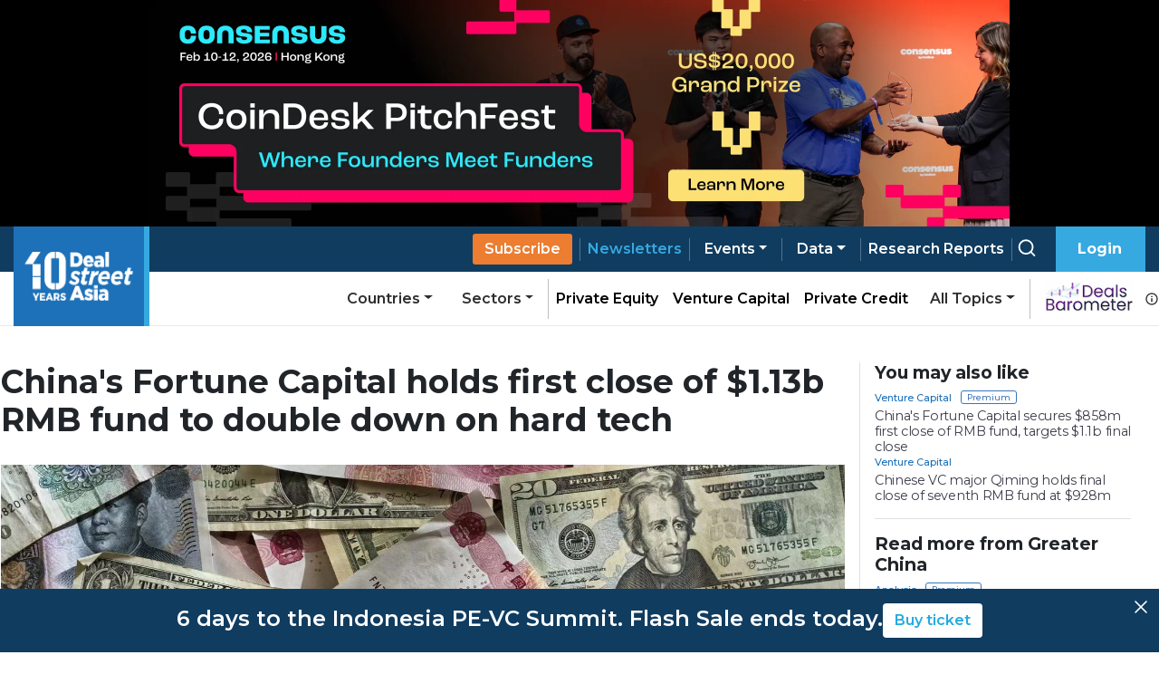

--- FILE ---
content_type: text/html; charset=utf-8
request_url: http://media.dealstreetasia.com/stories/fortune-capital-rmb-fund-2-346315
body_size: 12156
content:
<!DOCTYPE html><html lang="en"><head><meta charSet="utf-8"/><script type="application/ld+json">{"@context":"https://schema.org/","@type":"NewsArticle","mainEntityOfPage":{"@type":"WebPage","@id":"https://www.dealstreetasia.com/stories/fortune-capital-rmb-fund-2-346315"},"url":"https://www.dealstreetasia.com/stories/fortune-capital-rmb-fund-2-346315","headline":"China's Fortune Capital holds first close of $1.13b RMB fund to double down on hard tech","datePublished":"2023-06-02 11:13:43","isAccessibleForFree": "false","dateModified":"2023-06-02 11:13:43","publisher":{"@type":"Organization","@id":"https://www.dealstreetasia.com/#organization","name":"DealStreetAsia","logo":{"@type":"ImageObject","url":"https://media.dealstreetasia.com/uploads/2025/01/10-years-DSA_white-no-Nikkei.png","width":60,"height":60}},"image":{"@type":"ImageObject","url":"https://media.dealstreetasia.com/uploads/2021/03/cash.jpeg?fit=1618,1080","width":979,"height":492},"description":"In 2022, Fortune Capital made over 70 investments - in 70% of that, it served as the lead investor.","author":{"@type":"Person","name":"Eudora Wang","url":"https://www.dealstreetasia.com/author/eudora-wang/","image":{"@type":"ImageObject","url":"https://secure.gravatar.com/avatar/89aa6b99d787dda40bb1116a7c58a1fc?s=96&d=mm&r=g
                  ","height":96,"width":96}}}</script><title>China&#x27;s Fortune Capital holds first close of $1.13b RMB fund to double down on hard tech</title><meta name="viewport" content="initial-scale=1.0, width=device-width"/><meta name="description" content="The latest fundraising success of Fortune Capital comes as more China-focused investment firms are pivoting to RMB fundraising and dealmaking."/><link rel="icon" href="https://media.dealstreetasia.com/uploads/2015/12/cropped-dsa-logo-512x512.png?fit=32,32" sizes="32x32" type="image/x-icon"/><script>
                window.dataLayer = window.dataLayer || [];
                (function(w, d, s, l, i){
                  w[l] = w[l] || []; w[l].push({
                      'gtm.start':
                          new Date().getTime(), event: 'gtm.js'
                  }); var f = d.getElementsByTagName(s)[0],
                      j = d.createElement(s), dl = l != 'dataLayer' ? '&l=' + l : ''; j.async = true; j.src =
                          'https://www.googletagmanager.com/gtm.js?id=' + i + dl; f.parentNode.insertBefore(j, f);
                }) (window, document, 'script', 'dataLayer', 'GTM-NZ5THLP');
            </script><link rel="canonical" href="https://www.dealstreetasia.com/stories/fortune-capital-rmb-fund-2-346315"/><meta property="og:locale" content="en_US"/><meta property="og:type" content="article"/><meta property="og:title" content="China&#x27;s Fortune Capital holds first close of $1.13b RMB fund to double down on hard tech"/><meta property="og:description" content="In 2022, Fortune Capital made over 70 investments - in 70% of that, it served as the lead investor."/><meta property="og:url" content="https://www.dealstreetasia.com/stories/fortune-capital-rmb-fund-2-346315"/><meta property="og:site_name" content="DealStreetAsia"/><meta property="article:publisher" content="https://www.facebook.com/DealStreetAsiaSG/"/><meta property="og:image" content="https://media.dealstreetasia.com/uploads/2021/03/cash.jpeg?fit=1618,1080"/><meta property="og:image:width" content="979"/><meta property="og:image:height" content="492"/><meta property="og:image:type" content="image/jpeg"/><meta name="twitter:card" content="summary_large_image"/><meta name="twitter:site" content="@dealstreetasia"/><link rel="dns-prefetch" href="//unpkg.com"/><link rel="dns-prefetch" href="//fonts.googleapis.com"/><link rel="dns-prefetch" href="//dealstreetwebsite.s3.amazonaws.com"/><link rel="dns-prefetch" href="//s.w.org"/><link rel="shortlink" href="https://www.dealstreetasia.com/?p=346315"/><meta name="mobile-web-app-capable" content="yes"/><meta name="apple-mobile-web-app-capable" content="yes"/><meta name="apple-mobile-web-app-title" content="China&#x27;s Fortune Capital holds first close of $1.13b RMB fund to double down on hard tech"/><script type="application/ld+json">{
            "@context": "https://schema.org","@type": "BreadcrumbList",
            "itemListElement": [
              {
                "@type": "ListItem",
                "position": "1",
                "name": "Home",
                "item": "https://dealstreetasia.com/"
              },
              {
                "@type": "ListItem",
                "position": "2",
                "name": "china-hk",
                "item": "https://dealstreetasia.com/countries/china-hk/"
              },
              {
                "@type": "ListItem",
                "position": "3",
                "name": "China's Fortune Capital holds first close of $1.13b RMB fund to double down on hard tech",
                "item": "https://www.dealstreetasia.com/stories/fortune-capital-rmb-fund-2-346315"
              }
            ]
          }</script><link rel="preload" as="image" imagesrcset="https://media.dealstreetasia.com/uploads/2021/03/cash.jpeg?fit=1618,1080&amp;resize=640,undefined&amp;q=75 640w, https://media.dealstreetasia.com/uploads/2021/03/cash.jpeg?fit=1618,1080&amp;resize=750,undefined&amp;q=75 750w, https://media.dealstreetasia.com/uploads/2021/03/cash.jpeg?fit=1618,1080&amp;resize=828,undefined&amp;q=75 828w, https://media.dealstreetasia.com/uploads/2021/03/cash.jpeg?fit=1618,1080&amp;resize=1080,undefined&amp;q=75 1080w, https://media.dealstreetasia.com/uploads/2021/03/cash.jpeg?fit=1618,1080&amp;resize=1200,undefined&amp;q=75 1200w, https://media.dealstreetasia.com/uploads/2021/03/cash.jpeg?fit=1618,1080&amp;resize=1920,undefined&amp;q=75 1920w" imagesizes="100vw"/><meta name="next-head-count" content="31"/><meta charSet="utf-8"/><link rel="icon" type="image/x-icon" href="https://media.dealstreetasia.com/uploads/2015/12/cropped-dsa-logo-512x512.png?fit=32,32"/><link href="https://cdn.jsdelivr.net/npm/bootstrap@5.1.3/dist/css/bootstrap.min.css" rel="stylesheet" integrity="sha384-1BmE4kWBq78iYhFldvKuhfTAU6auU8tT94WrHftjDbrCEXSU1oBoqyl2QvZ6jIW3" crossorigin="anonymous"/><link rel="stylesheet" href="https://cdnjs.cloudflare.com/ajax/libs/font-awesome/6.2.1/css/all.min.css" integrity="sha512-MV7K8+y+gLIBoVD59lQIYicR65iaqukzvf/nwasF0nqhPay5w/9lJmVM2hMDcnK1OnMGCdVK+iQrJ7lzPJQd1w==" crossorigin="anonymous" referrerPolicy="no-referrer"/><script src="https://accounts.google.com/gsi/client" strategy="beforeInteractive"></script><link rel="preload" href="/_next/static/css/406cdf44ee0a21bd.css" as="style"/><link rel="stylesheet" href="/_next/static/css/406cdf44ee0a21bd.css" data-n-g=""/><link rel="preload" href="/_next/static/css/ef46db3751d8e999.css" as="style"/><link rel="stylesheet" href="/_next/static/css/ef46db3751d8e999.css" data-n-p=""/><link rel="preload" href="/_next/static/css/4f3f2c5cb3c61473.css" as="style"/><link rel="stylesheet" href="/_next/static/css/4f3f2c5cb3c61473.css" data-n-p=""/><noscript data-n-css=""></noscript><script defer="" nomodule="" src="/_next/static/chunks/polyfills-5cd94c89d3acac5f.js"></script><script src="/_next/static/chunks/webpack-59433d97aed66ccc.js" defer=""></script><script src="/_next/static/chunks/framework-d848305e5ce590b6.js" defer=""></script><script src="/_next/static/chunks/main-12d2118dc85f7cb5.js" defer=""></script><script src="/_next/static/chunks/pages/_app-1c2ebaa719be4dcf.js" defer=""></script><script src="/_next/static/chunks/fea29d9f-f9c501d785f1a4f2.js" defer=""></script><script src="/_next/static/chunks/3a17f596-81d09148b59d3773.js" defer=""></script><script src="/_next/static/chunks/ebc70433-9b2d8b0434bb1c70.js" defer=""></script><script src="/_next/static/chunks/812-d05fc8d2ad18b5c8.js" defer=""></script><script src="/_next/static/chunks/412-4e667fc4eabbc5b9.js" defer=""></script><script src="/_next/static/chunks/pages/stories/%5Buri%5D-dbd34f1e5431e4df.js" defer=""></script><script src="/_next/static/DjXqUjQ5DydMAnBRG_y_Y/_buildManifest.js" defer=""></script><script src="/_next/static/DjXqUjQ5DydMAnBRG_y_Y/_ssgManifest.js" defer=""></script><script src="/_next/static/DjXqUjQ5DydMAnBRG_y_Y/_middlewareManifest.js" defer=""></script></head><body><div id="__next" data-reactroot=""><div><div class="LeaderBoardAd_ad_wrapper__TnPrt"></div><div class="navbar-wrapper"><div></div><div class="navbar-placeholder"></div><nav class="navbar navbar navbar-expand-xl navbar-light bg-light"><div class="p-0 container-fluid"><a href="/"><span class="nav-brand navbar-brand"><img class="logo-img" src="https://media.dealstreetasia.com/uploads/2025/01/10-years-DSA_white-no-Nikkei.png" alt="DealStreetAsia Logo"/></span></a><div class="navbar-gap-filler"></div><a href="/plans/"><a style="margin-left:auto"><a href="/plans/" class="sub-btn blue mobile nav-link">Subscribe</a></a></a><span class="mobile-notification-icon"><div class="notification-container "><div class="notification-dropdown dropdown nav-item"><a aria-haspopup="true" aria-expanded="false" href="#" class="dropdown-toggle nav-link" role="button"><span class="position-relative"><svg stroke="currentColor" fill="currentColor" stroke-width="0" viewBox="0 0 24 24" class="notification-icon" height="22" width="22" xmlns="http://www.w3.org/2000/svg"><path d="M19 13.586V10c0-3.217-2.185-5.927-5.145-6.742C13.562 2.52 12.846 2 12 2s-1.562.52-1.855 1.258C7.185 4.074 5 6.783 5 10v3.586l-1.707 1.707A.996.996 0 0 0 3 16v2a1 1 0 0 0 1 1h16a1 1 0 0 0 1-1v-2a.996.996 0 0 0-.293-.707L19 13.586zM19 17H5v-.586l1.707-1.707A.996.996 0 0 0 7 14v-4c0-2.757 2.243-5 5-5s5 2.243 5 5v4c0 .266.105.52.293.707L19 16.414V17zm-7 5a2.98 2.98 0 0 0 2.818-2H9.182A2.98 2.98 0 0 0 12 22z"></path></svg></span></a></div></div></span><button aria-controls="basic-navbar-nav" type="button" aria-label="Toggle navigation" class="navbar-toggler collapsed"><svg stroke="currentColor" fill="currentColor" stroke-width="0" viewBox="0 0 512 512" color="white" style="color:white" height="1em" width="1em" xmlns="http://www.w3.org/2000/svg"><path d="M32 96v64h448V96H32zm0 128v64h448v-64H32zm0 128v64h448v-64H32z"></path></svg></button><div class="navbar-collapse collapse" id="basic-navbar-nav" style="position:absolute;right:0px"><div class="navbar-nav"><a href="/plans/"><a><a href="/plans/" data-rb-event-key="/plans/" class="sub-btn blue desktop nav-link">Subscribe</a></a></a><div class="pipe"></div><a href="/newsletters"><a href="/newsletters" data-rb-event-key="/newsletters" class="blue nav-link">Newsletters</a></a><div class="pipe"></div><div class="dropdown dropdown nav-item"><a aria-haspopup="true" aria-expanded="false" id="data-dropdown" href="#" class="dropdown-toggle nav-link" role="button">Events</a></div><div class="pipe"></div><div class="dropdown dropdown nav-item"><a aria-haspopup="true" aria-expanded="false" id="data-dropdown" href="#" class="dropdown-toggle nav-link" role="button">Data</a></div><div class="pipe"></div><a class="nav-link-white" href="/reports"><a href="/reports/" data-rb-event-key="/reports/" class="nav-link">Research Reports</a></a><div class="pipe"></div><a class="nav-link-white" href="/search/search"><a href="/search/search" data-rb-event-key="/search/search" class="search-btn nav-link"><svg stroke="currentColor" fill="none" stroke-width="2" viewBox="0 0 24 24" stroke-linecap="round" stroke-linejoin="round" class="icon" height="1em" width="1em" xmlns="http://www.w3.org/2000/svg"><circle cx="11" cy="11" r="8"></circle><line x1="21" y1="21" x2="16.65" y2="16.65"></line></svg></a></a><div class="right-btn" style="padding-left:1rem"><a style="margin-right:10px" href="#" class="fw-bold nav-link" role="button">Login</a></div><div class="mobile-nav"><div class="dropdown nav-item"><a aria-haspopup="true" aria-expanded="false" href="#" class="dropdown-toggle nav-link" role="button">Categories</a></div><div class="dropdown nav-item"><a aria-haspopup="true" aria-expanded="false" href="#" class="dropdown-toggle nav-link" role="button">Countries</a></div><div class="dropdown nav-item"><a aria-haspopup="true" aria-expanded="false" href="#" class="dropdown-toggle nav-link" role="button">Sectors</a></div><hr/><a href="/partner-content/" data-rb-event-key="/partner-content/" class="nav-link">Partner Content</a><a href="/dealsbarometer/" data-rb-event-key="/dealsbarometer/" class="deals-barometer nav-link">Deals Barometer<small><br/>Advertisement Feature</small></a></div></div></div><div class="secondary-nav nav-link-black navbar-nav"><div class="ml-auto dropdown nav-item"><a aria-haspopup="true" aria-expanded="false" href="#" class="dropdown-toggle nav-link" role="button">Countries</a></div><div class="dropdown nav-item"><a aria-haspopup="true" aria-expanded="false" href="#" class="dropdown-toggle nav-link" role="button">Sectors</a></div><hr style="height:100%;width:1px"/><a href="/section/private-equity" data-rb-event-key="/section/private-equity" class="nav-link-black nav-link">Private Equity</a><a href="/section/venture-capital" data-rb-event-key="/section/venture-capital" class="nav-link-black nav-link">Venture Capital</a><a href="/section/private-credit" data-rb-event-key="/section/private-credit" class="nav-link-black nav-link">Private Credit</a><div class="dropdown dropdown nav-item"><a aria-haspopup="true" aria-expanded="false" href="#" class="dropdown-toggle nav-link" role="button">All Topics</a></div><hr style="height:100%;width:1px"/><span class="d-flex align-items-center"><a href="/dealsbarometer" data-rb-event-key="/dealsbarometer" class="nav-link-black ml-2 nav-link"><span style="box-sizing:border-box;display:inline-block;overflow:hidden;width:initial;height:initial;background:none;opacity:1;border:0;margin:0;padding:0;position:relative;max-width:100%"><span style="box-sizing:border-box;display:block;width:initial;height:initial;background:none;opacity:1;border:0;margin:0;padding:0;max-width:100%"><img style="display:block;max-width:100%;width:initial;height:initial;background:none;opacity:1;border:0;margin:0;padding:0" alt="" aria-hidden="true" src="data:image/svg+xml,%3csvg%20xmlns=%27http://www.w3.org/2000/svg%27%20version=%271.1%27%20width=%2798%27%20height=%2735%27/%3e"/></span><img alt="Deals Barometer" src="[data-uri]" decoding="async" data-nimg="intrinsic" style="position:absolute;top:0;left:0;bottom:0;right:0;box-sizing:border-box;padding:0;border:none;margin:auto;display:block;width:0;height:0;min-width:100%;max-width:100%;min-height:100%;max-height:100%"/><noscript><img alt="Deals Barometer" srcSet="/_next/image?url=%2Fdeals-barometer-logo.png&amp;w=128&amp;q=75 1x, /_next/image?url=%2Fdeals-barometer-logo.png&amp;w=256&amp;q=75 2x" src="/_next/image?url=%2Fdeals-barometer-logo.png&amp;w=256&amp;q=75" decoding="async" data-nimg="intrinsic" style="position:absolute;top:0;left:0;bottom:0;right:0;box-sizing:border-box;padding:0;border:none;margin:auto;display:block;width:0;height:0;min-width:100%;max-width:100%;min-height:100%;max-height:100%" loading="lazy"/></noscript></span></a><svg stroke="currentColor" fill="currentColor" stroke-width="0" viewBox="0 0 24 24" class="ml-1" style="color:#2e2e2e" height="1em" width="1em" xmlns="http://www.w3.org/2000/svg"><path d="M12 2C6.486 2 2 6.486 2 12s4.486 10 10 10 10-4.486 10-10S17.514 2 12 2zm0 18c-4.411 0-8-3.589-8-8s3.589-8 8-8 8 3.589 8 8-3.589 8-8 8z"></path><path d="M11 11h2v6h-2zm0-4h2v2h-2z"></path></svg></span></div></div></nav></div><div style="position:fixed;bottom:1rem;right:1rem;z-index:100"></div><div class="PageLayout_wrapper__tEXCh row"><div class="PageLayout_content__VSbYf col-xl-12"><div class="Story_story_ad_and_page_wrapper__WgpKg"><div class="Story_story_page_wrapper__oHdJz"><div class="Story_wrapper__Cltvq" id="disable-copy"><h1>China's Fortune Capital holds first close of $1.13b RMB fund to double down on hard tech</h1><div class="Story_image_wrapper__c3VEE"><span style="box-sizing:border-box;display:block;overflow:hidden;width:initial;height:initial;background:none;opacity:1;border:0;margin:0;padding:0;position:relative"><span style="box-sizing:border-box;display:block;width:initial;height:initial;background:none;opacity:1;border:0;margin:0;padding:0;padding-top:56.17021276595745%"></span><img alt="China&#x27;s Fortune Capital holds first close of $1.13b RMB fund to double down on hard tech" sizes="100vw" srcSet="https://media.dealstreetasia.com/uploads/2021/03/cash.jpeg?fit=1618,1080&amp;resize=640,undefined&amp;q=75 640w, https://media.dealstreetasia.com/uploads/2021/03/cash.jpeg?fit=1618,1080&amp;resize=750,undefined&amp;q=75 750w, https://media.dealstreetasia.com/uploads/2021/03/cash.jpeg?fit=1618,1080&amp;resize=828,undefined&amp;q=75 828w, https://media.dealstreetasia.com/uploads/2021/03/cash.jpeg?fit=1618,1080&amp;resize=1080,undefined&amp;q=75 1080w, https://media.dealstreetasia.com/uploads/2021/03/cash.jpeg?fit=1618,1080&amp;resize=1200,undefined&amp;q=75 1200w, https://media.dealstreetasia.com/uploads/2021/03/cash.jpeg?fit=1618,1080&amp;resize=1920,undefined&amp;q=75 1920w" src="https://media.dealstreetasia.com/uploads/2021/03/cash.jpeg?fit=1618,1080&amp;resize=1920,undefined&amp;q=75" decoding="async" data-nimg="responsive" class="Story_image__prqFX" style="position:absolute;top:0;left:0;bottom:0;right:0;box-sizing:border-box;padding:0;border:none;margin:auto;display:block;width:0;height:0;min-width:100%;max-width:100%;min-height:100%;max-height:100%;object-fit:cover"/></span><p class="Story_caption__qf6pV">Photo by Eric Prouzet on Unsplash</p></div><div class="row"><div class="Story_side_bar_content__rZL__ col-xl-2"><div><div class="Story_author_info__jU24D"><span><a class="Story_author__mE5dK" href="https://www.dealstreetasia.com/author/eudora-wang/">Eudora Wang</a></span><p class="Story_date__RJUPd">02 June, 2023</p></div><div class="ShareBar_wrapper__hS5o5"><a href="https://www.facebook.com/sharer/sharer.php?u=https%3A%2F%2Fdealstreetasia.com%2Fstories%2Ffortune-capital-rmb-fund-2-346315&amp;quote=China&#x27;s%20Fortune%20Capital%20holds%20first%20close%20of%20%241.13b%20RMB%20fund%20to%20double%20down%20on%20hard%20tech"><svg stroke="currentColor" fill="currentColor" stroke-width="0" viewBox="0 0 16 16" class="ShareBar_icon__9x1Ng" height="20px" width="20px" xmlns="http://www.w3.org/2000/svg"><path d="M16 8.049c0-4.446-3.582-8.05-8-8.05C3.58 0-.002 3.603-.002 8.05c0 4.017 2.926 7.347 6.75 7.951v-5.625h-2.03V8.05H6.75V6.275c0-2.017 1.195-3.131 3.022-3.131.876 0 1.791.157 1.791.157v1.98h-1.009c-.993 0-1.303.621-1.303 1.258v1.51h2.218l-.354 2.326H9.25V16c3.824-.604 6.75-3.934 6.75-7.951"></path></svg></a><a href="https://twitter.com/intent/tweet?text=China&#x27;s%20Fortune%20Capital%20holds%20first%20close%20of%20%241.13b%20RMB%20fund%20to%20double%20down%20on%20hard%20tech&amp;url=https%3A%2F%2Fdealstreetasia.com%2Fstories%2Ffortune-capital-rmb-fund-2-346315"><svg stroke="currentColor" fill="currentColor" stroke-width="0" viewBox="0 0 512 512" class="ShareBar_icon__9x1Ng" height="20px" width="20px" xmlns="http://www.w3.org/2000/svg"><path d="M459.37 151.716c.325 4.548.325 9.097.325 13.645 0 138.72-105.583 298.558-298.558 298.558-59.452 0-114.68-17.219-161.137-47.106 8.447.974 16.568 1.299 25.34 1.299 49.055 0 94.213-16.568 130.274-44.832-46.132-.975-84.792-31.188-98.112-72.772 6.498.974 12.995 1.624 19.818 1.624 9.421 0 18.843-1.3 27.614-3.573-48.081-9.747-84.143-51.98-84.143-102.985v-1.299c13.969 7.797 30.214 12.67 47.431 13.319-28.264-18.843-46.781-51.005-46.781-87.391 0-19.492 5.197-37.36 14.294-52.954 51.655 63.675 129.3 105.258 216.365 109.807-1.624-7.797-2.599-15.918-2.599-24.04 0-57.828 46.782-104.934 104.934-104.934 30.213 0 57.502 12.67 76.67 33.137 23.715-4.548 46.456-13.32 66.599-25.34-7.798 24.366-24.366 44.833-46.132 57.827 21.117-2.273 41.584-8.122 60.426-16.243-14.292 20.791-32.161 39.308-52.628 54.253z"></path></svg></a><a href="https://www.linkedin.com/shareArticle?mini=true&amp;url=https%3A%2F%2Fdealstreetasia.com%2Fstories%2Ffortune-capital-rmb-fund-2-346315&amp;title=China&#x27;s%20Fortune%20Capital%20holds%20first%20close%20of%20%241.13b%20RMB%20fund%20to%20double%20down%20on%20hard%20tech"><svg stroke="currentColor" fill="currentColor" stroke-width="0" viewBox="0 0 448 512" class="ShareBar_icon__9x1Ng" height="20px" width="20px" xmlns="http://www.w3.org/2000/svg"><path d="M100.28 448H7.4V148.9h92.88zM53.79 108.1C24.09 108.1 0 83.5 0 53.8a53.79 53.79 0 0 1 107.58 0c0 29.7-24.1 54.3-53.79 54.3zM447.9 448h-92.68V302.4c0-34.7-.7-79.2-48.29-79.2-48.29 0-55.69 37.7-55.69 76.7V448h-92.78V148.9h89.08v40.8h1.3c12.4-23.5 42.69-48.3 87.88-48.3 94 0 111.28 61.9 111.28 142.3V448z"></path></svg></a><a href="mailto:?Subject=China&#x27;s%20Fortune%20Capital%20holds%20first%20close%20of%20%241.13b%20RMB%20fund%20to%20double%20down%20on%20hard%20tech&amp;body=https%3A%2F%2Fdealstreetasia.com%2Fstories%2Ffortune-capital-rmb-fund-2-346315"><svg stroke="currentColor" fill="currentColor" stroke-width="0" viewBox="0 0 24 24" class="ShareBar_icon__9x1Ng" height="20px" width="20px" xmlns="http://www.w3.org/2000/svg"><path fill="none" d="M0 0h24v24H0z"></path><path d="M20 4H4c-1.1 0-1.99.9-1.99 2L2 18c0 1.1.9 2 2 2h16c1.1 0 2-.9 2-2V6c0-1.1-.9-2-2-2zm0 4-8 5-8-5V6l8 5 8-5v2z"></path></svg></a><a href="whatsapp://send?text=https%3A%2F%2Fdealstreetasia.com%2Fstories%2Ffortune-capital-rmb-fund-2-346315&amp;title=China&#x27;s%20Fortune%20Capital%20holds%20first%20close%20of%20%241.13b%20RMB%20fund%20to%20double%20down%20on%20hard%20tech"><svg stroke="currentColor" fill="currentColor" stroke-width="0" viewBox="0 0 512 512" class="ShareBar_icon__9x1Ng" height="20px" width="20px" xmlns="http://www.w3.org/2000/svg"><path d="M260.062 32C138.605 32 40.134 129.701 40.134 250.232c0 41.23 11.532 79.79 31.559 112.687L32 480l121.764-38.682c31.508 17.285 67.745 27.146 106.298 27.146C381.535 468.464 480 370.749 480 250.232 480 129.701 381.535 32 260.062 32zm109.362 301.11c-5.174 12.827-28.574 24.533-38.899 25.072-10.314.547-10.608 7.994-66.84-16.434-56.225-24.434-90.052-83.844-92.719-87.67-2.669-3.812-21.78-31.047-20.749-58.455 1.038-27.413 16.047-40.346 21.404-45.725 5.351-5.387 11.486-6.352 15.232-6.413 4.428-.072 7.296-.132 10.573-.011 3.274.124 8.192-.685 12.45 10.639 4.256 11.323 14.443 39.153 15.746 41.989 1.302 2.839 2.108 6.126.102 9.771-2.012 3.653-3.042 5.935-5.961 9.083-2.935 3.148-6.174 7.042-8.792 9.449-2.92 2.665-5.97 5.572-2.9 11.269 3.068 5.693 13.653 24.356 29.779 39.736 20.725 19.771 38.598 26.329 44.098 29.317 5.515 3.004 8.806 2.67 12.226-.929 3.404-3.599 14.639-15.746 18.596-21.169 3.955-5.438 7.661-4.373 12.742-2.329 5.078 2.052 32.157 16.556 37.673 19.551 5.51 2.989 9.193 4.529 10.51 6.9 1.317 2.38.901 13.531-4.271 26.359z"></path></svg></a><a href="https://telegram.me/share/url?url=https%3A%2F%2Fdealstreetasia.com%2Fstories%2Ffortune-capital-rmb-fund-2-346315&amp;text=China&#x27;s%20Fortune%20Capital%20holds%20first%20close%20of%20%241.13b%20RMB%20fund%20to%20double%20down%20on%20hard%20tech"><svg stroke="currentColor" fill="currentColor" stroke-width="0" viewBox="0 0 448 512" class="ShareBar_icon__9x1Ng" height="20px" width="20px" xmlns="http://www.w3.org/2000/svg"><path d="M446.7 98.6l-67.6 318.8c-5.1 22.5-18.4 28.1-37.3 17.5l-103-75.9-49.7 47.8c-5.5 5.5-10.1 10.1-20.7 10.1l7.4-104.9 190.9-172.5c8.3-7.4-1.8-11.5-12.9-4.1L117.8 284 16.2 252.2c-22.1-6.9-22.5-22.1 4.6-32.7L418.2 66.4c18.4-6.9 34.5 4.1 28.5 32.2z"></path></svg></a></div></div></div><div class="col-xl-9"><div class="edited-by" style="font-weight:600;margin-top:10px"><p><strong>Edited by: </strong><span><a href="https://www.dealstreetasia.com/author/paramita-sengupta/" target="_blank" rel="noopener noreferrer">Paramita Chatterjee</a></span></p></div><div><div><div class="subscribe-now"><div class="content"><div class="mb-2"><h4 class="mb-1">Register Now to Unlock Premium Content</h4>Join top professionals who trust DealStreetAsia for their market insights.</div><div><div><span><svg stroke="currentColor" fill="currentColor" stroke-width="0" viewBox="0 0 16 16" class="bs-check" height="1em" width="1em" xmlns="http://www.w3.org/2000/svg"><path d="M12.736 3.97a.733.733 0 0 1 1.047 0c.286.289.29.756.01 1.05L7.88 12.01a.733.733 0 0 1-1.065.02L3.217 8.384a.757.757 0 0 1 0-1.06.733.733 0 0 1 1.047 0l3.052 3.093 5.4-6.425z"></path></svg></span>Get 2 free articles and 1 premium article each month</div><div><span><svg stroke="currentColor" fill="currentColor" stroke-width="0" viewBox="0 0 16 16" class="bs-check" height="1em" width="1em" xmlns="http://www.w3.org/2000/svg"><path d="M12.736 3.97a.733.733 0 0 1 1.047 0c.286.289.29.756.01 1.05L7.88 12.01a.733.733 0 0 1-1.065.02L3.217 8.384a.757.757 0 0 1 0-1.06.733.733 0 0 1 1.047 0l3.052 3.093 5.4-6.425z"></path></svg></span>Get free access to<!-- --> <a href="https://mailchi.mp/d258f6269717/kickstart-report" style="color:#1d71b8" target="_blank" rel="noopener noreferrer">Southeast Asia Startup Funding Report: H1 2025.</a></div><div><span><svg stroke="currentColor" fill="currentColor" stroke-width="0" viewBox="0 0 16 16" class="bs-check" height="1em" width="1em" xmlns="http://www.w3.org/2000/svg"><path d="M12.736 3.97a.733.733 0 0 1 1.047 0c.286.289.29.756.01 1.05L7.88 12.01a.733.733 0 0 1-1.065.02L3.217 8.384a.757.757 0 0 1 0-1.06.733.733 0 0 1 1.047 0l3.052 3.093 5.4-6.425z"></path></svg></span>Receive curated newsletters straight to your inbox</div><div><span><svg stroke="currentColor" fill="currentColor" stroke-width="0" viewBox="0 0 16 16" class="bs-check" height="1em" width="1em" xmlns="http://www.w3.org/2000/svg"><path d="M12.736 3.97a.733.733 0 0 1 1.047 0c.286.289.29.756.01 1.05L7.88 12.01a.733.733 0 0 1-1.065.02L3.217 8.384a.757.757 0 0 1 0-1.06.733.733 0 0 1 1.047 0l3.052 3.093 5.4-6.425z"></path></svg></span>Be the first to hear about upcoming events and summits</div></div><a class="main-btn">Register Now</a><div>Register now - it only takes a minute!<!-- --> <a style="color:#1d71b8">Log in</a> <!-- -->if you already a reader.</div></div></div></div></div><div class="Tags_wrapper__7crgH"><a href="https://www.dealstreetasia.com/tag/fortune-capital"><span class="Tags_tag__HdSOH">Fortune Capital</span></a><a href="https://www.dealstreetasia.com/tag/fortune-chuangcheng-fund"><span class="Tags_tag__HdSOH">Fortune Chuangcheng Fund</span></a><a href="https://www.dealstreetasia.com/tag/hard-tech"><span class="Tags_tag__HdSOH">hard tech</span></a><a href="https://www.dealstreetasia.com/tag/rmb-fundraising"><span class="Tags_tag__HdSOH">RMB fundraising</span></a></div></div></div><p class="print-user-info">Printed by <!-- -->Unregistered user<!-- --> on<!-- --> <!-- -->Sun, 25 Jan 2026 00:46:40 GMT</p><div class="print_watermark_overlay"></div><div class="row"><div class="col-xl-2"></div><div class="col-sm-10"></div></div></div><div><div class="LeaderBoardAd_bottom_ad_wrapper__Kk6D1"></div><div class="NewsletterBanner_wrapper___e5WB"><img src="https://media.dealstreetasia.com/uploads/2022/03/mailbox.png" alt=""/><div class="NewsletterBanner_content__549ET"><h4>Bring stories like this into your inbox every day.</h4><h6>Sign up for our newsletter - <span>The Daily Brief</span></h6><a href="/newsletters?next=/stories/fortune-capital-rmb-fund-2-346315">Subscribe to Newsletter</a></div></div></div></div><div class="Story_ad_and_related_stories__JZYIq"><div class="Story_related_stories__DaIEK"><div class="RelatedStories_wrapper__Er5rL"><h2 class="RelatedStories_title__sCKLs ml-0">You may also like</h2><div class="RelatedStories_stories__pzYue"><div class="RelatedStories_story_wrapper__1a0cY"><div><div><div><p class="category-link premium-content"><a href="https://www.dealstreetasia.com/section/venture-capital/">Venture Capital</a></p></div><a href="/stories/fortune-capital-rmb-fund-244404/"><h4>China&#x27;s Fortune Capital secures $858m first close of RMB fund, targets $1.1b final close</h4></a></div></div></div><div class="RelatedStories_story_wrapper__1a0cY"><div><div><div><p class="category-link"><a href="https://www.dealstreetasia.com/section/venture-capital/">Venture Capital</a></p></div><a href="/stories/qiming-final-close-rmb-fund-343942/"><h4>Chinese VC major Qiming holds final close of seventh RMB fund at $928m</h4></a></div></div></div></div></div><hr class="Story_related_stories_horizontalline__Mr6UZ"/><div class="RelatedStories_wrapper__Er5rL"><h2 class="RelatedStories_title__sCKLs ml-0">Read more from Greater China</h2><div class="RelatedStories_stories__pzYue"><div class="RelatedStories_story_wrapper__1a0cY"><div><div><div><p class="category-link premium-content"><a href="/section/analysis/">Analysis</a></p></div><a href="/stories/chinese-startup-manus-meta-acquisition-470388/"><h4>Meta’s blitz acquisition of AI startup Manus draws scrutiny from Beijing</h4></a></div></div></div><div class="RelatedStories_story_wrapper__1a0cY"><div><div><div><p class="category-link premium-content"><a href="/section/ipos/">IPOs & Markets</a></p></div><a href="/stories/landspace-ipo-470389/"><h4>STAR Market reviews private rocket company LandSpace’s $1.1b IPO</h4></a></div></div></div></div></div><hr class="Story_related_stories_horizontalline__Mr6UZ"/><div style="margin-inline:auto"><div></div></div></div></div></div><div style="height:20px"></div></div></div><div class="footer_wrapper"><div class="footer-secondary text-white footer-nikkei d-print-none"><div class="home-page-wrapper"><img class="ml-0" src="https://media.dealstreetasia.com/uploads/2019/10/nikkei-group-transparent-logo.png" alt="Nikkei Logo"/></div></div><div class="footer-main"><div class="home-page-wrapper row"><div class="logo-column p-0 col-md-auto"><img src="https://media.dealstreetasia.com/uploads/2025/01/10-years-DSA_white-no-Nikkei.png" alt="DealStreetAsia Logo"/></div><div class="d-print-none link-column col-md-auto"><div class="justify-content-center nav"><div class="list-item nav-item"><a href="/about-us/" data-rb-event-key="/about-us/" class="list-text nav-link">About Us</a></div><div class="list-item nav-item"><a href="/meet-the-team/" data-rb-event-key="/meet-the-team/" class="list-text nav-link">Team</a></div><div class="list-item nav-item"><a href="/advertise-with-us/" data-rb-event-key="/advertise-with-us/" class="list-text nav-link">Advertise</a></div><div class="list-item nav-item"><a href="/contact-us/" data-rb-event-key="/contact-us/" class="list-text nav-link">Contact</a></div><div class="list-item nav-item"><a href="/careers/" data-rb-event-key="/careers/" class="list-text nav-link">Careers</a></div><div class="list-item nav-item"><a href="/blogs/" data-rb-event-key="/blogs/" class="list-text nav-link">Blog</a></div></div></div><div class="social-column p-0 col-md-auto"><div class="nav"><div class="nav-item"><a href="https://www.facebook.com/DealStreetAsiaSG" data-rb-event-key="https://www.facebook.com/DealStreetAsiaSG" class="icon nav-link"><svg stroke="currentColor" fill="currentColor" stroke-width="0" viewBox="0 0 320 512" height="1em" width="1em" xmlns="http://www.w3.org/2000/svg"><path d="M279.14 288l14.22-92.66h-88.91v-60.13c0-25.35 12.42-50.06 52.24-50.06h40.42V6.26S260.43 0 225.36 0c-73.22 0-121.08 44.38-121.08 124.72v70.62H22.89V288h81.39v224h100.17V288z"></path></svg></a></div><div class="nav-item"><a href="https://twitter.com/DealStreetAsia" data-rb-event-key="https://twitter.com/DealStreetAsia" class="icon nav-link"><svg stroke="currentColor" fill="currentColor" stroke-width="0" viewBox="0 0 512 512" height="1em" width="1em" xmlns="http://www.w3.org/2000/svg"><path d="M459.37 151.716c.325 4.548.325 9.097.325 13.645 0 138.72-105.583 298.558-298.558 298.558-59.452 0-114.68-17.219-161.137-47.106 8.447.974 16.568 1.299 25.34 1.299 49.055 0 94.213-16.568 130.274-44.832-46.132-.975-84.792-31.188-98.112-72.772 6.498.974 12.995 1.624 19.818 1.624 9.421 0 18.843-1.3 27.614-3.573-48.081-9.747-84.143-51.98-84.143-102.985v-1.299c13.969 7.797 30.214 12.67 47.431 13.319-28.264-18.843-46.781-51.005-46.781-87.391 0-19.492 5.197-37.36 14.294-52.954 51.655 63.675 129.3 105.258 216.365 109.807-1.624-7.797-2.599-15.918-2.599-24.04 0-57.828 46.782-104.934 104.934-104.934 30.213 0 57.502 12.67 76.67 33.137 23.715-4.548 46.456-13.32 66.599-25.34-7.798 24.366-24.366 44.833-46.132 57.827 21.117-2.273 41.584-8.122 60.426-16.243-14.292 20.791-32.161 39.308-52.628 54.253z"></path></svg></a></div><div class="nav-item"><a href="mailto:writers@dealstreetasia.com" data-rb-event-key="mailto:writers@dealstreetasia.com" class="icon nav-link"><svg stroke="currentColor" fill="currentColor" stroke-width="0" viewBox="0 0 512 512" height="1em" width="1em" xmlns="http://www.w3.org/2000/svg"><path d="M502.3 190.8c3.9-3.1 9.7-.2 9.7 4.7V400c0 26.5-21.5 48-48 48H48c-26.5 0-48-21.5-48-48V195.6c0-5 5.7-7.8 9.7-4.7 22.4 17.4 52.1 39.5 154.1 113.6 21.1 15.4 56.7 47.8 92.2 47.6 35.7.3 72-32.8 92.3-47.6 102-74.1 131.6-96.3 154-113.7zM256 320c23.2.4 56.6-29.2 73.4-41.4 132.7-96.3 142.8-104.7 173.4-128.7 5.8-4.5 9.2-11.5 9.2-18.9v-19c0-26.5-21.5-48-48-48H48C21.5 64 0 85.5 0 112v19c0 7.4 3.4 14.3 9.2 18.9 30.6 23.9 40.7 32.4 173.4 128.7 16.8 12.2 50.2 41.8 73.4 41.4z"></path></svg></a></div><div class="nav-item"><a href="https://www.linkedin.com/company/dealstreetasia/?viewAsMember=true" data-rb-event-key="https://www.linkedin.com/company/dealstreetasia/?viewAsMember=true" class="icon nav-link"><svg stroke="currentColor" fill="currentColor" stroke-width="0" viewBox="0 0 448 512" height="1em" width="1em" xmlns="http://www.w3.org/2000/svg"><path d="M100.28 448H7.4V148.9h92.88zM53.79 108.1C24.09 108.1 0 83.5 0 53.8a53.79 53.79 0 0 1 107.58 0c0 29.7-24.1 54.3-53.79 54.3zM447.9 448h-92.68V302.4c0-34.7-.7-79.2-48.29-79.2-48.29 0-55.69 37.7-55.69 76.7V448h-92.78V148.9h89.08v40.8h1.3c12.4-23.5 42.69-48.3 87.88-48.3 94 0 111.28 61.9 111.28 142.3V448z"></path></svg></a></div><div class="nav-item"><a href="https://www.instagram.com/dealstreetasia.sg/?hl=en" data-rb-event-key="https://www.instagram.com/dealstreetasia.sg/?hl=en" class="icon nav-link"><svg stroke="currentColor" fill="currentColor" stroke-width="0" viewBox="0 0 448 512" height="1em" width="1em" xmlns="http://www.w3.org/2000/svg"><path d="M224.1 141c-63.6 0-114.9 51.3-114.9 114.9s51.3 114.9 114.9 114.9S339 319.5 339 255.9 287.7 141 224.1 141zm0 189.6c-41.1 0-74.7-33.5-74.7-74.7s33.5-74.7 74.7-74.7 74.7 33.5 74.7 74.7-33.6 74.7-74.7 74.7zm146.4-194.3c0 14.9-12 26.8-26.8 26.8-14.9 0-26.8-12-26.8-26.8s12-26.8 26.8-26.8 26.8 12 26.8 26.8zm76.1 27.2c-1.7-35.9-9.9-67.7-36.2-93.9-26.2-26.2-58-34.4-93.9-36.2-37-2.1-147.9-2.1-184.9 0-35.8 1.7-67.6 9.9-93.9 36.1s-34.4 58-36.2 93.9c-2.1 37-2.1 147.9 0 184.9 1.7 35.9 9.9 67.7 36.2 93.9s58 34.4 93.9 36.2c37 2.1 147.9 2.1 184.9 0 35.9-1.7 67.7-9.9 93.9-36.2 26.2-26.2 34.4-58 36.2-93.9 2.1-37 2.1-147.8 0-184.8zM398.8 388c-7.8 19.6-22.9 34.7-42.6 42.6-29.5 11.7-99.5 9-132.1 9s-102.7 2.6-132.1-9c-19.6-7.8-34.7-22.9-42.6-42.6-11.7-29.5-9-99.5-9-132.1s-2.6-102.7 9-132.1c7.8-19.6 22.9-34.7 42.6-42.6 29.5-11.7 99.5-9 132.1-9s102.7-2.6 132.1 9c19.6 7.8 34.7 22.9 42.6 42.6 11.7 29.5 9 99.5 9 132.1s2.7 102.7-9 132.1z"></path></svg></a></div><div class="nav-item"><a href="https://www.youtube.com/c/DEALSTREETASIAPteLtd" data-rb-event-key="https://www.youtube.com/c/DEALSTREETASIAPteLtd" class="icon nav-link"><svg stroke="currentColor" fill="currentColor" stroke-width="0" viewBox="0 0 576 512" height="1em" width="1em" xmlns="http://www.w3.org/2000/svg"><path d="M549.655 124.083c-6.281-23.65-24.787-42.276-48.284-48.597C458.781 64 288 64 288 64S117.22 64 74.629 75.486c-23.497 6.322-42.003 24.947-48.284 48.597-11.412 42.867-11.412 132.305-11.412 132.305s0 89.438 11.412 132.305c6.281 23.65 24.787 41.5 48.284 47.821C117.22 448 288 448 288 448s170.78 0 213.371-11.486c23.497-6.321 42.003-24.171 48.284-47.821 11.412-42.867 11.412-132.305 11.412-132.305s0-89.438-11.412-132.305zm-317.51 213.508V175.185l142.739 81.205-142.739 81.201z"></path></svg></a></div></div></div></div></div><div class="footer-secondary"><div style="row-gap:8px" class="home-page-wrapper flex-row row"><div class="p-0 col-lg-4 col-md-6"><div class="nav-privacy text-start position-static nav"><div class="nav-item"><a href="/privacy-policy/" data-rb-event-key="/privacy-policy/" class="secondary-text pl-0 nav-link">Privacy Policy</a></div><div class="borderLeft nav-item"><a href="/terms-conditions/" data-rb-event-key="/terms-conditions/" class="secondary-text pr-0 nav-link">Terms &amp; Conditions</a></div></div></div><div class="p-0 col-lg-4 col-md-6"><div class="nav-copyright justify-content-center nav" style="white-space:nowrap"><div class="nav-item"><span class="secondary-text">© Copyright DEALSTREETASIA 2014-<!-- -->2026<!-- --> <!-- -->All rights reserved.</span></div></div></div><div class="d-none d-lg-block col-lg-4 col-md-0"></div></div></div></div></div></div><script id="__NEXT_DATA__" type="application/json">{"props":{"pageProps":{"wpData":{"title":"China's Fortune Capital holds first close of $1.13b RMB fund to double down on hard tech","excerpt":"In 2022, Fortune Capital made over 70 investments - in 70% of that, it served as the lead investor.","image_url":"https://media.dealstreetasia.com/uploads/2021/03/cash.jpeg?fit=1618,1080","image_caption":"Photo by Eric Prouzet on Unsplash","date":"2023-06-02 11:13:43","link":"https://www.dealstreetasia.com/stories/fortune-capital-rmb-fund-2-346315","content":"","tags":[{"term_id":36599,"name":"Fortune Capital","slug":"fortune-capital","term_group":0,"term_taxonomy_id":36599,"taxonomy":"post_tag","description":"","parent":0,"count":20,"filter":"raw"},{"term_id":90828,"name":"Fortune Chuangcheng Fund","slug":"fortune-chuangcheng-fund","term_group":0,"term_taxonomy_id":90828,"taxonomy":"post_tag","description":"","parent":0,"count":1,"filter":"raw"},{"term_id":85333,"name":"hard tech","slug":"hard-tech","term_group":0,"term_taxonomy_id":85333,"taxonomy":"post_tag","description":"","parent":0,"count":8,"filter":"raw"},{"term_id":90827,"name":"RMB fundraising","slug":"rmb-fundraising","term_group":0,"term_taxonomy_id":90827,"taxonomy":"post_tag","description":"","parent":0,"count":2,"filter":"raw"}],"research":false,"premium":true,"id":"346315","section":"venture-capital","country":"china-hk","sector":null,"tagged_newsletter":"","seo_title":"","seo_description":"The latest fundraising success of Fortune Capital comes as more China-focused investment firms are pivoting to RMB fundraising and dealmaking.","edited_by":[{"name":"Paramita Chatterjee","link":"https://www.dealstreetasia.com/author/paramita-sengupta/"}],"related_stories":[{"title":"China's Fortune Capital secures $858m first close of RMB fund, targets $1.1b final close","excerpt":"The management team and controlling shareholder Hunan TV poured over 10% into the fund.","link":"https://www.dealstreetasia.com/stories/fortune-capital-rmb-fund-244404/","image_url":"https://media.dealstreetasia.com/uploads/2020/04/photo-1562583685-0740e48dde0d-e1586767943670.jpeg?fit=957,543","category-link":"\u003cp class=\"category-link premium-content\"\u003e\u003ca href=\"https://www.dealstreetasia.com/section/venture-capital/\"\u003eVenture Capital\u003c/a\u003e\u003c/p\u003e"},{"title":"Chinese VC major Qiming holds final close of seventh RMB fund at $928m","excerpt":"The new fund is the largest RMB vehicle raised in China's VC market so far this year.","link":"https://www.dealstreetasia.com/stories/qiming-final-close-rmb-fund-343942/","image_url":"https://media.dealstreetasia.com/uploads/2021/11/Shanghai-e1636547926904.jpeg?fit=1000,512","category-link":"\u003cp class=\"category-link\"\u003e\u003ca href=\"https://www.dealstreetasia.com/section/venture-capital/\"\u003eVenture Capital\u003c/a\u003e\u003c/p\u003e"}],"time_profile":{"1_post_get_time":1,"2_related_stories_time":54,"3_terms_list_time":55,"4_post_meta_time":55,"100_total_time":90},"country_name":"Greater China"},"authors":[{"data":{"ID":"2133","user_registered":"2019-09-18 01:21:47","display_name":"Eudora Wang","type":"wpuser","url":"https://www.dealstreetasia.com/author/eudora-wang/"}}],"content":"\u003carticle\u003e\u003c/article\u003e","loggedIn":false,"subscribed":false,"overlay":"premium","showRemStoriesBanner":false,"freeContent":false,"userId":"","uri":"fortune-capital-rmb-fund-2-346315","email":"","plan":"","subType":"","numberOfStoriesRemaining":null,"premiumContent":true,"researchContent":false,"bannerType":null,"subscribedNewsletters":[],"taggedNewsletter":"","related_country_stories":[{"title":"Meta’s blitz acquisition of AI startup Manus draws scrutiny from Beijing","link":"/stories/chinese-startup-manus-meta-acquisition-470388/","category-link":"\u003cp class=\"category-link premium-content\"\u003e\u003ca href=\"/section/analysis/\"\u003eAnalysis\u003c/a\u003e\u003c/p\u003e"},{"title":"STAR Market reviews private rocket company LandSpace’s $1.1b IPO","link":"/stories/landspace-ipo-470389/","category-link":"\u003cp class=\"category-link premium-content\"\u003e\u003ca href=\"/section/ipos/\"\u003eIPOs \u0026 Markets\u003c/a\u003e\u003c/p\u003e"},{"title":"HK-listed J\u0026T aims to raise $596m for tech, overseas expansion","link":"/stories/jt-global-express-expansion-470325/","category-link":"\u003cp class=\"category-link \"\u003e\u003ca href=\"/section/ipos/\"\u003eIPOs \u0026 Markets\u003c/a\u003e\u003c/p\u003e"},{"title":"Alibaba to plan IPO for AI chipmaking unit T-Head","link":"/stories/alibaba-t-head-470294/","category-link":"\u003cp class=\"category-link \"\u003e\u003ca href=\"/section/ipos/\"\u003eIPOs \u0026 Markets\u003c/a\u003e\u003c/p\u003e"},{"title":"Roomba maker’s sale to Chinese manufacturer approved by US bankruptcy judge","link":"/stories/roomba-makers-sale-470300/","category-link":"\u003cp class=\"category-link \"\u003e\u003ca href=\"/section/policy-and-regulations/\"\u003ePolicy \u0026 Regulations\u003c/a\u003e\u003c/p\u003e"},{"title":"China’s rural banks struggle to sell seized properties despite hefty discounts","link":"/stories/china-rural-banks-struggle-470225/","category-link":"\u003cp class=\"category-link \"\u003e\u003ca href=\"/section/analysis/\"\u003eAnalysis\u003c/a\u003e\u003c/p\u003e"},{"title":"Nanshan Aluminium to raise $256m in share placement","link":"/stories/nanshan-aluminium-share-placement-470232/","category-link":"\u003cp class=\"category-link \"\u003e\u003ca href=\"/section/ipos/\"\u003eIPOs \u0026 Markets\u003c/a\u003e\u003c/p\u003e"},{"title":"Haier’s new energy unit raises $144m as it eyes domestic IPO","link":"/stories/haier-new-energy-unit-ipo-470028/","category-link":"\u003cp class=\"category-link \"\u003e\u003ca href=\"/section/private-equity/\"\u003ePrivate Equity\u003c/a\u003e\u003c/p\u003e"},{"title":"Shanghai tax authority fines discount e-commerce firm PDD Holdings","link":"/stories/shanghai-tax-authority-fines-discount-e-commerce-firm-pdd-holdings-470066/","category-link":"\u003cp class=\"category-link \"\u003e\u003ca href=\"/section/policy-and-regulations/\"\u003ePolicy \u0026 Regulations\u003c/a\u003e\u003c/p\u003e"},{"title":"KKR leads additional investment in Chinese fungal biotech firm Sylvan","link":"/stories/kkr-investment-sylvan-469968/","category-link":"\u003cp class=\"category-link \"\u003e\u003ca href=\"/section/private-equity/\"\u003ePrivate Equity\u003c/a\u003e\u003c/p\u003e"}],"sectionCategory":"venture-capital"},"__N_SSP":true},"page":"/stories/[uri]","query":{"uri":"fortune-capital-rmb-fund-2-346315"},"buildId":"DjXqUjQ5DydMAnBRG_y_Y","isFallback":false,"gssp":true,"scriptLoader":[]}</script><script async="">(function(w,d,s,l,i){w[l]=w[l]||[];w[l].push({'gtm.start':
                                    new Date().getTime(),event:'gtm.js'});var f=d.getElementsByTagName(s)[0],
                                    j=d.createElement(s),dl=l!='dataLayer'?'&l='+l:'';j.async=true;j.src=
                                    'https://www.googletagmanager.com/gtm.js?id='+i+dl;f.parentNode.insertBefore(j,f);
                                    })(window,document,'script','dataLayer','GTM-NZ5THLP');</script><script async="" src="https://code.jquery.com/jquery-3.6.1.min.js" integrity="sha256-o88AwQnZB+VDvE9tvIXrMQaPlFFSUTR+nldQm1LuPXQ=" crossorigin="anonymous"></script><script id="mcjs">!function(c,h,i,m,p){m=c.createElement(h),p=c.getElementsByTagName(h)[0],m.async=1,m.src=i,p.parentNode.insertBefore(m,p)}(document,"script","https://chimpstatic.com/mcjs-connected/js/users/d5da2f287ddffd73e774cd522/d31ec6b4e37125c1ef5d362ff.js");</script><noscript><iframe src="https://www.googletagmanager.com/ns.html?id=GTM-NZ5THLP" height="0" width="0" style="display:none;visibility:hidden"></iframe></noscript></body></html>

--- FILE ---
content_type: text/javascript
request_url: https://cdn.mxpnl.com/libs/mixpanel-js-wrapper.js
body_size: 2446
content:
// ==ClosureCompiler==
// @compilation_level SIMPLE_OPTIMIZATIONS
// @output_file_name mixpanel-jslib-2.2-snippet.min.js
// ==/ClosureCompiler==

/** @define {string} */
var MIXPANEL_LIB_URL = '//cdn.mxpnl.com/libs/mixpanel-2-latest.min.js';

(function(document, mixpanel) {
    // Only stub out if this is the first time running the snippet.
    if (!mixpanel['__SV']) {
        var script, first_script, functions, i, lib_name = "mixpanel";
        window[lib_name] = mixpanel;

        mixpanel['_i'] = [];

        mixpanel['init'] = function (token, config, name) {
            // support multiple mixpanel instances
            var target = mixpanel;
            if (typeof(name) !== 'undefined') {
                target = mixpanel[name] = [];
            } else {
                name = lib_name;
            }

            // Pass in current people object if it exists
            target['people'] = target['people'] || [];
            target['toString'] = function(no_stub) {
                var str = lib_name;
                if (name !== lib_name) {
                    str += "." + name;
                }
                if (!no_stub) {
                    str += " (stub)";
                }
                return str;
            };
            target['people']['toString'] = function() {
                // 1 instead of true for minifying
                return target.toString(1) + ".people (stub)";
            };

            function _set_and_defer(target, fn) {
                var split = fn.split(".");
                if (split.length == 2) {
                    target = target[split[0]];
                    fn = split[1];
                }
                target[fn] = function() {
                    target.push([fn].concat(Array.prototype.slice.call(arguments, 0)));
                };
            }

            // create shallow clone of the public mixpanel interface
            // Note: only supports 1 additional level atm, e.g. mixpanel.people.set, not mixpanel.people.set.do_something_else.
            functions = "disable time_event track track_pageview track_links track_forms track_with_groups add_group set_group remove_group register register_once alias unregister identify name_tag set_config reset opt_in_tracking opt_out_tracking has_opted_in_tracking has_opted_out_tracking clear_opt_in_out_tracking start_batch_senders start_session_recording stop_session_recording people.set people.set_once people.unset people.increment people.append people.union people.track_charge people.clear_charges people.delete_user people.remove".split(' ');
            for (i = 0; i < functions.length; i++) {
                _set_and_defer(target, functions[i]);
            }

            // special case for get_group(): chain method calls like mixpanel.get_group('foo', 'bar').unset('baz')
            var group_functions = "set set_once union unset remove delete".split(' ');
            target['get_group'] = function() {
                var mock_group = {};

                var call1_args = arguments;
                var call1 = ['get_group'].concat(Array.prototype.slice.call(call1_args, 0));

                function _set_and_defer_chained(fn_name) {
                    mock_group[fn_name] = function() {
                        var call2_args = arguments;
                        var call2 = [fn_name].concat(Array.prototype.slice.call(call2_args, 0));
                        target.push([call1, call2]);
                    };
                }
                for (var i = 0; i < group_functions.length; i++) {
                    _set_and_defer_chained(group_functions[i]);
                }
                return mock_group;
            };

            // register mixpanel instance
            mixpanel['_i'].push([token, config, name]);
        };

        // Snippet version, used to fail on new features w/ old snippet
        mixpanel['__SV'] = 1.2;

        script = document.createElement("script");
        script.type = "text/javascript";
        script.async = true;

        if (typeof MIXPANEL_CUSTOM_LIB_URL !== 'undefined') {
            script.src = MIXPANEL_CUSTOM_LIB_URL;
        } else if (document.location.protocol === 'file:' && MIXPANEL_LIB_URL.match(/^\/\//)) {
            script.src = 'https:' + MIXPANEL_LIB_URL;
        } else {
            script.src = MIXPANEL_LIB_URL;
        }

        first_script = document.getElementsByTagName("script")[0];
        first_script.parentNode.insertBefore(script, first_script);
    }
// Pass in current Mixpanel object if it exists (for ppl like Optimizely)
})(document, window['mixpanel'] || []);

/*
 * @see src/loaders/mixpanel-js-wrapper.md
 */
(function (win, wrapper) {

    // If window.mixpanel doesn't exist, return
    if (!win['mixpanel'] || typeof win['mixpanel']['init'] !== 'function') return;

    // Enumerate available commands
    var commandEnum = [
        'add_group',
        'alias',
        'clear_opt_in_out_tracking',
        'disable',
        /* Ignore getters
        'get_config',
        'get_distinct_id',
        'get_group',
        'get_property',
        'has_opted_in_tracking',
        'has_opted_out_tracking',
        */
        /* Ignore init
        'init'
        */
        'identify',
        'opt_in_tracking',
        'opt_out_tracking',
        /* Ignore push
        'push',
        */
        'register',
        'register_once',
        'remove_group',
        'reset',
        'set_config',
        'set_group',
        'start_session_recording',
        'stop_session_recording',
        'time_event',
        'track',
        'track_forms',
        'track_links',
        'track_pageview',
        'track_with_groups',
        'unregister',
        'people.append',
        'people.clear_charges',
        'people.delete_user',
        'people.increment',
        'people.remove',
        'people.set',
        'people.set_once',
        'people.track_charge',
        'people.union',
        'people.unset',
        'group.remove',
        'group.set',
        'group.set_once',
        'group.union',
        'group.unset'
    ];

    /* The people API can't be used with the .push() interface, so it requires its
     * own helper method. To interact with it, simply use the _mixpanel interface
     * as before.
     *
     * window._mixpanel('<libraryName.>people.set', 'gender', 'm');
     *
     */
    var people = function (mp, cmd, args) {
        // Extract the command
        var peopleCmd = cmd.split('.').pop();

        // Call the respective mixpanel method
        mp['people'][peopleCmd].apply(mp['people'], args);
    };

    /* To utilize the group API, the command must include the group key and ID as
     * an array in the second argument.
     *
     * window._mixpanel('<libraryName.>.group.set', ['group_key', 'group_id'], {
     *   someGroupProperty: 'someGroupValue'
     * });
     *
     */
    var group = function (mp, cmd, args) {
        // Extract the command
        var groupCmd = cmd.split('.').pop();

        // Extract the group info
        var groupInfo = args.shift();

        // Validate the group array
        if (!Array.isArray(groupInfo) || groupInfo.length !== 2) return;

        // Get group reference
        var group = mp['get_group'].apply(mp, groupInfo);

        // Call the respective group method
        group[groupCmd].apply(group, args);

    };

    // Build the command wrapper logic
    win[wrapper] = win[wrapper] || function () {

        // Build array out of arguments
        var args = [].slice.call(arguments, 0);

        // Pick the first argument as the command
        var cmd = args.shift();

        /* Commands can be passed to different namespaces with syntax:
         * window._mixpanel('libraryName.command', arguments)
         */
        var libraryName = null;
        var cmdParts = cmd.match(/^([^.]+)\.(.+)$/);
        if (cmdParts && cmdParts.length === 3 && !/people|group/.test(cmdParts[1])) {
            libraryName = cmdParts[1];
            cmd = cmdParts[2];
        }

        // If libraryName is set, use that as the mixpanel interface
        var mp = libraryName ? window['mixpanel'][libraryName] : window['mixpanel'];

        // Return if namespace not found
        if (!mp) return;

        // If cmd is not one of the available ones, return
        if (commandEnum.indexOf(cmd) === -1) return;

        // Handle people command
        if (/^people\./.test(cmd)) return people(mp, cmd, args);

        // Handle group command
        if (/^group\./.test(cmd)) return group(mp, cmd, args);

        // Push the command to mixpanel
        return mp.push.apply(mp, [[cmd].concat(args)]);

    };
})(window, '_mixpanel');
